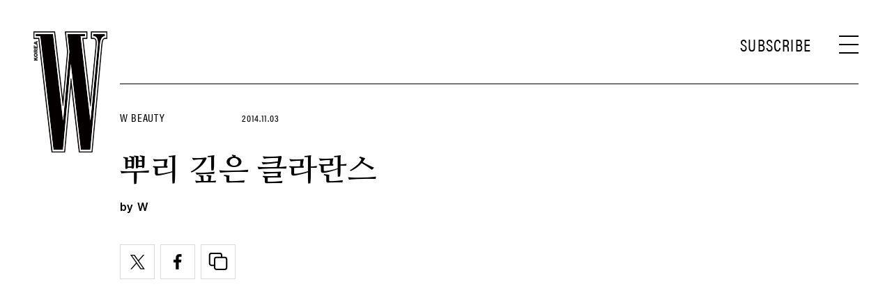

--- FILE ---
content_type: text/html; charset=utf-8
request_url: https://www.google.com/recaptcha/api2/aframe
body_size: 258
content:
<!DOCTYPE HTML><html><head><meta http-equiv="content-type" content="text/html; charset=UTF-8"></head><body><script nonce="D0CiFa-paOJEbMxXKOmeaA">/** Anti-fraud and anti-abuse applications only. See google.com/recaptcha */ try{var clients={'sodar':'https://pagead2.googlesyndication.com/pagead/sodar?'};window.addEventListener("message",function(a){try{if(a.source===window.parent){var b=JSON.parse(a.data);var c=clients[b['id']];if(c){var d=document.createElement('img');d.src=c+b['params']+'&rc='+(localStorage.getItem("rc::a")?sessionStorage.getItem("rc::b"):"");window.document.body.appendChild(d);sessionStorage.setItem("rc::e",parseInt(sessionStorage.getItem("rc::e")||0)+1);localStorage.setItem("rc::h",'1768972930442');}}}catch(b){}});window.parent.postMessage("_grecaptcha_ready", "*");}catch(b){}</script></body></html>

--- FILE ---
content_type: application/javascript; charset=utf-8
request_url: https://fundingchoicesmessages.google.com/f/AGSKWxUeKJJn05avJPspL0rqbRhK47IpmlVZMGvvqPoRVQDoayBI9HPC6KCSa_ne7jKYRq6N9z_DJj4CkVJFS0GNgngV_rjry8hb9OsNDcfb_d1V-3dNpzl6wzguh1muB-vv0J_Y34UAYu35fH4KMy3vrghzWD-j5SNiYNj2RTVhsbJPP1UUbLgoVuphOlnD/_/ad-int-/adframe728b2./cdn-ad-/adcalloverride./resources/ad.
body_size: -1290
content:
window['04ea3907-8e8b-4441-8cc8-b68852f0ac09'] = true;